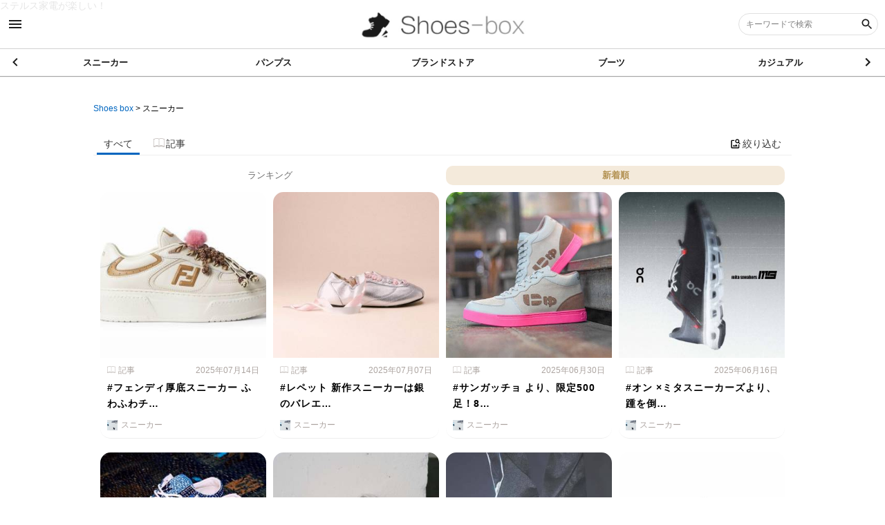

--- FILE ---
content_type: text/html; charset=utf-8
request_url: https://shoes-box.net/search?sort=new&tag=%E3%82%B9%E3%83%8B%E3%83%BC%E3%82%AB%E3%83%BC
body_size: 9427
content:
<!DOCTYPE html><html lang="jp"><head><meta name="google-site-verification" content="4XkO8WSaMlCIe4YG4ZE6mVYLI0xb8Gf6e4UcT-Ji0LY" />

<!-- Google tag (gtag.js) - Google Analytics -->
<script async src="https://www.googletagmanager.com/gtag/js?id=G-W8SE6K22MV"></script>
<script>
  window.dataLayer = window.dataLayer || [];
  function gtag(){dataLayer.push(arguments);}
  gtag('js', new Date());

  gtag('config', 'G-W8SE6K22MV');
</script><meta content="width=device-width, user-scalable=no, initial-scale=1, maximum-scale=1, minimum-scale=1" name="viewport" /><meta content="IE=edge" http-equiv="X-UA-Compatible" /><meta charset="UTF-8" /><meta content="telephone=no,address=no,email=no" name="format-detection" /><title>スニーカーの検索一覧【新着順】| Shoes box</title>
<meta name="description" content="Shoes boxで公開されている「スニーカー」のコンテンツ検索結果一覧です。" />
<meta name="keywords" content="shoes box,スニーカー" />
<link rel="canonical" href="https://shoes-box.net/search?sort=new&amp;tag=%E3%82%B9%E3%83%8B%E3%83%BC%E3%82%AB%E3%83%BC" />
<meta property="og:title" content="スニーカーの検索一覧" />
<meta property="og:description" content="Shoes boxで公開されている「スニーカー」のコンテンツ検索結果一覧です。" />
<meta property="og:type" content="website" />
<meta property="og:locale" content="ja_JP" /><meta name="csrf-param" content="authenticity_token" />
<meta name="csrf-token" content="wPKSavmVutmctCmBqrnztWmLXerNU4ebHC5T5POcVQqbsxTScRvLUkEmg2bVHyhtsh3iUHSx9NGjiTFYk4Oukw==" /><link rel="next" href="/search?page=2&amp;sort=new&amp;tag=%E3%82%B9%E3%83%8B%E3%83%BC%E3%82%AB%E3%83%BC" /><meta content="ALL" name="robots" /><link href="//s3-ap-northeast-1.amazonaws.com/jp.co.web-concierge-assets/production/sites/site_logo_squares/944/94499ae5-830f-4dcd-869c-48fdddbda35f/original.png?1541574709" rel="shortcut icon" /><link href="//s3-ap-northeast-1.amazonaws.com/jp.co.web-concierge-assets/production/sites/site_logo_squares/944/94499ae5-830f-4dcd-869c-48fdddbda35f/original.png?1541574709" rel="apple-touch-icon" sizes="120x120" /><link href="//s3-ap-northeast-1.amazonaws.com/jp.co.web-concierge-assets/production/sites/site_logo_squares/944/94499ae5-830f-4dcd-869c-48fdddbda35f/original.png?1541574709" rel="apple-touch-icon" sizes="180x180" /><link href="//s3-ap-northeast-1.amazonaws.com/jp.co.web-concierge-assets/production/sites/site_logo_squares/944/94499ae5-830f-4dcd-869c-48fdddbda35f/original.png?1541574709" rel="apple-touch-icon" sizes="152x152" /><meta content="Shoes box" name="apple-mobile-web-app-title" /><meta name="csrf-param" content="authenticity_token" />
<meta name="csrf-token" content="pJQLBWjWna9A2OO2FMk/gXKhjapOboI5QXSfcFAcs83/1Y294FjsJJ1KSVFrb+RZqTcyEPeM8XP+0/3MMANIVA==" /><link rel="stylesheet" media="screen" href="/assets/t001/application-bcdfd9ed08a9c920abd920763e43e79d8ea28d53efa8744d5f40da67a60b4fe1.css" /><script src="/assets/jquery-3.4.1.min-d2bd6f79a23e9a624a09e78add2971b773a5371ace5e97ae8be2d7806767bff6.js"></script><script src="/assets/t001/application-b5b8a80f7e331aaa573017297e2492d6934c308dc39af7eafc71ff698a96ef33.js" defer="defer"></script><link rel="stylesheet" media="screen" href="/assets/t001/search-f371f3d901e3671550270d30f7c90bd9db0df68e0da2b1e8875332d7d9826c77.css" /><script src="/assets/t001/search-c92c45dcadd1077b1320553371f4223681eb8747d3095fa56125baf225d0ab27.js" defer="defer"></script><script src="https://ajaxzip3.github.io/ajaxzip3.js" async="async"></script><meta name="google-site-verification" content="jdI-EiCPIsoYohTfHQ2LUYF_jGKtV66LkXkBePrHMzI" />
<meta name="google-site-verification" content="nNLs05fT6ymfHCt85aWBsPPc8ejNRfYo17x6hnv8Y8w" />

<script>
  (function(i,s,o,g,r,a,m){i['GoogleAnalyticsObject']=r;i[r]=i[r]||function(){
  (i[r].q=i[r].q||[]).push(arguments)},i[r].l=1*new Date();a=s.createElement(o),
  m=s.getElementsByTagName(o)[0];a.async=1;a.src=g;m.parentNode.insertBefore(a,m)
  })(window,document,'script','//www.google-analytics.com/analytics.js','ga');

  ga('create', 'UA-70613520-1', 'auto');
  ga('send', 'pageview');

  ga('create', 'UA-101968102-1',  'auto', {'name': 'myTracker'});
  ga('myTracker.send', 'pageview');

</script>


<a href="https://kaden-box.jp/A15552375160">ステルス家電が楽しい！</a>
</head><body data-datetime="2026/01/19 14:38" data-path="search.index"><!-- action -->
<script>
$(window).on('load', function() {
  console.log('action');
  var target = $('.page-document ul.tags li a');
  $(target).on('click', function() {
    var text = $(this).text();
    var path = location.pathname;
    gtag('event', path, {'event_category': 'click_tags','event_label': text});
  });
});
</script>
<!-- End action -->

<!-- Ads -->
<template id="big_banner">
<div class="big_banner">
<script async src="//pagead2.googlesyndication.com/pagead/js/adsbygoogle.js"></script>
<!-- ビッグバナーPC -->
<ins class="adsbygoogle"
     style="display:inline-block;width:645px;height:85px"
     data-ad-client="ca-pub-6821969167015683"
     data-ad-slot="8497339452"></ins>
<script>
(adsbygoogle = window.adsbygoogle || []).push({});
</script>
</div>
</template>

<template id="rectangle_M">
<div class="rectangle_M">
<script async src="//pagead2.googlesyndication.com/pagead/js/adsbygoogle.js"></script>
<!-- PC レクタングル中 -->
<ins class="adsbygoogle"
     style="display:inline-block;width:300px;height:250px"
     data-ad-client="ca-pub-6821969167015683"
     data-ad-slot="2311205058"></ins>
<script>
(adsbygoogle = window.adsbygoogle || []).push({});
</script>
</div>
</template>

<template id="rectangle_L">
<div class="rectangle_L" style="text-align: center; margin-bottom: 20px;">
<script async src="//pagead2.googlesyndication.com/pagead/js/adsbygoogle.js"></script>
<!-- PC レクタングル大 -->
<ins class="adsbygoogle"
     style="display:inline-block;width:336px;height:280px"
     data-ad-client="ca-pub-6821969167015683"
     data-ad-slot="2311205058"></ins>
<script>
(adsbygoogle = window.adsbygoogle || []).push({});
</script>
</div>
</template>

<template id="rectangle_L2">
<div class="rectangle_L2" style="text-align: center;">
<div style="padding: 10px; display: inline-block;">
<script async src="//pagead2.googlesyndication.com/pagead/js/adsbygoogle.js"></script>
<!-- PC レクタングル中 -->
<ins class="adsbygoogle"
     style="display:inline-block;width:300px;height:250px"
     data-ad-client="ca-pub-6821969167015683"
     data-ad-slot="2311205058"></ins>
<script>
(adsbygoogle = window.adsbygoogle || []).push({});
</script>
</div>
<div style="padding: 10px; display: inline-block;">
<script async src="//pagead2.googlesyndication.com/pagead/js/adsbygoogle.js"></script>
<!-- PC レクタングル中 -->
<ins class="adsbygoogle"
     style="display:inline-block;width:300px;height:250px"
     data-ad-client="ca-pub-6821969167015683"
     data-ad-slot="2311205058"></ins>
<script>
(adsbygoogle = window.adsbygoogle || []).push({});
</script>
</div>
</div>
</template>
<template id="mobile_bannerL">
<div class="mobile_bannerL" style="text-align: center;">
<script async src="//pagead2.googlesyndication.com/pagead/js/adsbygoogle.js"></script>
<!-- (SB)ラージ・スマホ　バナー -->
<ins class="adsbygoogle"
     style="display:inline-block;width:320px;height:100px"
     data-ad-client="ca-pub-6821969167015683"
     data-ad-slot="6920508251"></ins>
<script>
(adsbygoogle = window.adsbygoogle || []).push({});
</script>
</div>
</template>

<template id="ads_js">
<script>
$(function() {
 if ($(window).width() > 660) {
  var big_ban = $('#big_banner').html();
  //$(big_ban).clone().insertAfter($('.head-matome'));
  $(big_ban).clone().insertBefore($('#relate_content'));

  var rec_m = $('#rectangle_M').html();
  $(rec_m).clone().prependTo($('aside'));
 
  //var rec_l = $('#rectangle_L2').html();
  //$(rec_l).clone().appendTo($('.page_document .content'));

 } else {

  //var moban_l = $('#mobile_bannerL').html();
  //$(moban_l).clone().insertAfter($('.head-matome'));
  $(moban_l).clone().insertBefore($('#relate_content'));

  //var rec_l = $('#rectangle_L').html();
  //$(rec_l).clone().insertAfter($('aside'));
 }
});
</script>
</template>

<script>
  $(window).on('load', function() {
    var adsc = $('template#ads_js').html();
    $('body').append(adsc);
  });
</script>

<style>
ins {
  display: block!important;
  margin: 0 auto;
}
.big_banner {
  overflow: hidden;
}

@media screen and (max-width: 900px) {
  aside .rectangle_M {
    display: none;
  }
}
</style>
<!-- End Ads -->

<script>
$(window).on('load', function() {
  if ($('section#page-cotent.not-found').length) {
    location.href = 'https://shoes-box.net/';
  }
});
</script><div canvas="container" class="js-close-any" id="container"><header id="global-header"><div class="header-top"><div class="sb-toggle-left"><span class="icon_menu"></span></div><h1 class="logo"><a href="/"><img alt="Shoes box" src="//s3-ap-northeast-1.amazonaws.com/jp.co.web-concierge-assets/production/sites/site_logos/944/94499ae5-830f-4dcd-869c-48fdddbda35f/original.png" /></a></h1><div class="search-box-wrapper pc-content"><form action="/search" accept-charset="UTF-8" method="get"><div class="search-area"><label class="search-box"><input type="text" name="keyword" id="keyword" placeholder="キーワードで検索" /><input type="hidden" name="sort" id="sort" value="new" /><button name="button" type="submit"><span class="icon_search"></span></button></label></div></form></div><div class="sb-toggle-right sp-content"><span class="icon_search"></span></div></div><nav class="cate-nav"><div class="swiper-container"><div class="swiper-wrapper"><div class="swiper-slide"><a href="/search?category_url=Sneakers&amp;sort=new">スニーカー</a></div><div class="swiper-slide"><a href="/search?category_url=pumps&amp;sort=new">パンプス</a></div><div class="swiper-slide"><a href="/search?category_url=brandshop&amp;sort=new">ブランドストア</a></div><div class="swiper-slide"><a href="/search?category_url=boots&amp;sort=new">ブーツ</a></div><div class="swiper-slide"><a href="/search?category_url=casual&amp;sort=new">カジュアル</a></div><div class="swiper-slide"><a href="/search?category_url=sandals&amp;sort=new">サンダル</a></div><div class="swiper-slide"><a href="/search?category_url=business&amp;sort=new">ビジネス</a></div><div class="swiper-slide"><a href="/search?category_url=culture&amp;sort=new">靴カルチャー</a></div><div class="swiper-slide"><a href="/search?category_url=care&amp;sort=new">Care</a></div><div class="swiper-slide"><a href="/search?category_url=repair&amp;sort=new">リペア修理</a></div><div class="swiper-slide"><a href="/search?category_url=shoe_other&amp;sort=new">その他の靴</a></div><div class="swiper-slide"><a href="/search?category_url=others&amp;sort=new">靴情報</a></div></div><div class="swiper-button-next"><span class="arrow_right"></span></div><div class="swiper-button-prev"><span class="arrow_left"></span></div></div></nav></header><div id="contentwrap"><main id="search-result-view"><div class="header-pan"><ol class="pan" itemscope="" itemtype="http://schema.org/BreadcrumbList"><li itemprop="itemListElement" itemscope="" itemtype="http://schema.org/ListItem"><a itemprop="item" href="/"><span itemprop="name">Shoes box</span></a><meta content="1" itemprop="position" /></li> &gt; <li itemprop="itemListElement" itemscope="" itemtype="http://schema.org/ListItem"><a itemprop="item" class="crumbs-end" href="#"><span itemprop="name">スニーカー</span></a><meta content="2" itemprop="position" /></li></ol></div><header class="content-header"><div class="inner"><div class="modal"><input class="checkbox" id="modal-trigger" type="checkbox" /><div class="modal-overlay"><label class="o-close" for="modal-trigger"></label><div class="modal-wrap"><label class="close" for="modal-trigger">✖</label><form action="/search" accept-charset="UTF-8" method="get"><dl class="search-keyword"><dt class="title">キーワード </dt><dd class="input"><label class="keyword"><input type="text" name="keyword" id="keyword" /><button name="" type="submit" value="-"><svg class="icon icon-search"><use xlink:href="/assets/default/enter/symbol-defs-29f25f93a8eaaea19ea5bf013a49bf60cb862a04f47c935599fc062ea0d25876.svg#icon-search"></use></svg></button></label></dd></dl><dl class="search-category"><dt class="title">カテゴリ </dt><dd class="input"><label class="category"><select name="category_url" id="category_url"><option value="">指定なし</option><option value="Sneakers">スニーカー</option>
<option value="converse">　コンバース</option>
<option value="newbarance">　ニューバランス</option>
<option value="pumps">パンプス</option>
<option value="brandshop">ブランドストア</option>
<option value="boots">ブーツ</option>
<option value="casual">カジュアル</option>
<option value="sandals">サンダル</option>
<option value="business">ビジネス</option>
<option value="culture">靴カルチャー</option>
<option value="care">Care</option>
<option value="repair">リペア修理</option>
<option value="shoe_other">その他の靴</option>
<option value="others">靴情報</option></select></label></dd></dl><dl class="search-type"><dt class="title">記事種別 </dt><dd class="item"><input type="radio" name="type" id="type_" value="" checked="checked" /><label for="type_">すべて</label></dd><dd class="item"><input type="radio" name="type" id="type_item" value="Article" /><label for="type_item">商品</label><div class="stage-hidden"></div></dd><dd class="item"><input type="radio" name="type" id="type_article" value="Article" /><label for="type_article">記事</label><div class="stage-hidden"></div></dd><dd class="item"><input type="radio" name="type" id="type_Movie" value="Movie" /><label for="type_Movie">動画</label><div class="stage-hidden"></div></dd><dd class="item"><input type="radio" name="type" id="type_Booklet" value="Booklet" /><label for="type_Booklet">特集</label><div class="stage-hidden"></div></dd></dl><div class="menu"><input type="submit" name="commit" value="絞り込む" class="refinement-btn" data-disable-with="絞り込む" /><a class="reset-btn" href="/search">リセット</a></div></form></div></div></div><script>$(function() {
  var display_child_categories = function() {
    var option = $('#parent-category-selector option:selected');
    var api_url = '/api/child_categories';
    if (!(option.val())) {
      $('.child-category').hide();
      return;
    }
    $.get('/api/child_categories',
    {
      parent_category: option.attr('data-category-url'),
      qa: Math.floor( Math.random() * 9999 )
    },
    function(data) {
      if ($(data).length == 0) {
        $('.child-category').hide(); 
        return;
      }
      if (!(data)) {
        $('.child-category').hide();
        return;
      }
      var selector = $('#child-category-selector');
      selector.empty();
      var selector_html = '<select name="child_category">';
      selector_html = selector_html + '<option value="">--</option>';
      $.each(data, function() {
        if (selector.attr('data-initial-value') == this.name) {
          selector_html = selector_html + '<option value="' + this.name + '" selected>';
        } else {
          selector_html = selector_html + '<option value="' + this.name + '">';
        }
        selector_html = selector_html + this.name;
        selector_html = selector_html + '</option>';
      });
      selector_html = selector_html + '</select>';
      selector.append(selector_html);
      $('.child-category').show();
    });
  }
  $('#parent-category-selector').on('change', function() {
    display_child_categories();
  });
  display_child_categories();
});</script></div></header><nav class="category-nav"><ul class="menu"><li class="item all active"><a href="/search?page=1&amp;sort=new&amp;stage=&amp;tag=%E3%82%B9%E3%83%8B%E3%83%BC%E3%82%AB%E3%83%BC&amp;type=">すべて</a></li><li class="item article"><a href="/search?page=1&amp;sort=new&amp;stage=article&amp;tag=%E3%82%B9%E3%83%8B%E3%83%BC%E3%82%AB%E3%83%BC&amp;type=Article"><div><img src="/assets/default/enter/02-read-d13e064f1bb6fbb9a3f9024d9c2c9fca8378a8f44f086b589345d0718b638fdb.png" /><span>記事</span></div></a></li><li class="item modal"><div><label class="modal-btn" for="modal-trigger"><span class="icon_image_search"></span><span>絞り込む</span></label></div></li></ul></nav><div class="result-content"><ul class="tab-menu"><li class="menu ranking"><a href="/search?page=1&amp;sort=ranking&amp;tag=%E3%82%B9%E3%83%8B%E3%83%BC%E3%82%AB%E3%83%BC">ランキング</a></li><li class="menu popular active"><a href="/search?page=1&amp;sort=new&amp;tag=%E3%82%B9%E3%83%8B%E3%83%BC%E3%82%AB%E3%83%BC">新着順</a></li></ul><div class="content"><ul class="list"><li class="item"><a href="https://shoes-box.net/A16048604924"><figure class="thumb" style="background-image: url(&#39;//image.web-concierge.co.jp/small_light(dw=400,dh=400,ds=s,q=70)/production/articles/images/160/16048604924/original.jpg?jp.co.web-concierge-assets&#39;);"></figure><div class="text-area"><header class="header"><span class="category"><img style="width: 12px; margin-right: 4px;" src="/assets/default/enter/02-read-d13e064f1bb6fbb9a3f9024d9c2c9fca8378a8f44f086b589345d0718b638fdb.png" />記事</span><time class="date" pubdate="pubdate">2025年07月14日</time></header><h3 class="title">#フェンディ厚底スニーカー ふわふわチ…</h3><span class="category" style="background-image:url(&#39;//s3-ap-northeast-1.amazonaws.com/jp.co.web-concierge-assets/production/categories/icons/94499ae5-830f-4dcd-869c-48fdddbda35f/Sne/Sneakers/original.jpg&#39;);">スニーカー</span></div></a></li><li class="item"><a href="https://shoes-box.net/A16042410329"><figure class="thumb" style="background-image: url(&#39;//image.web-concierge.co.jp/small_light(dw=400,dh=400,ds=s,q=70)/production/articles/images/160/16042410329/original.jpg?jp.co.web-concierge-assets&#39;);"></figure><div class="text-area"><header class="header"><span class="category"><img style="width: 12px; margin-right: 4px;" src="/assets/default/enter/02-read-d13e064f1bb6fbb9a3f9024d9c2c9fca8378a8f44f086b589345d0718b638fdb.png" />記事</span><time class="date" pubdate="pubdate">2025年07月07日</time></header><h3 class="title">#レペット 新作スニーカーは銀のバレエ…</h3><span class="category" style="background-image:url(&#39;//s3-ap-northeast-1.amazonaws.com/jp.co.web-concierge-assets/production/categories/icons/94499ae5-830f-4dcd-869c-48fdddbda35f/Sne/Sneakers/original.jpg&#39;);">スニーカー</span></div></a></li><li class="item"><a href="https://shoes-box.net/A16036289530"><figure class="thumb" style="background-image: url(&#39;//image.web-concierge.co.jp/small_light(dw=400,dh=400,ds=s,q=70)/production/articles/images/160/16036289530/original.jpg?jp.co.web-concierge-assets&#39;);"></figure><div class="text-area"><header class="header"><span class="category"><img style="width: 12px; margin-right: 4px;" src="/assets/default/enter/02-read-d13e064f1bb6fbb9a3f9024d9c2c9fca8378a8f44f086b589345d0718b638fdb.png" />記事</span><time class="date" pubdate="pubdate">2025年06月30日</time></header><h3 class="title">#サンガッチョ より、限定500足！8…</h3><span class="category" style="background-image:url(&#39;//s3-ap-northeast-1.amazonaws.com/jp.co.web-concierge-assets/production/categories/icons/94499ae5-830f-4dcd-869c-48fdddbda35f/Sne/Sneakers/original.jpg&#39;);">スニーカー</span></div></a></li><li class="item"><a href="https://shoes-box.net/A16009675478"><figure class="thumb" style="background-image: url(&#39;//image.web-concierge.co.jp/small_light(dw=400,dh=400,ds=s,q=70)/production/articles/images/160/16009675478/original.jpg?jp.co.web-concierge-assets&#39;);"></figure><div class="text-area"><header class="header"><span class="category"><img style="width: 12px; margin-right: 4px;" src="/assets/default/enter/02-read-d13e064f1bb6fbb9a3f9024d9c2c9fca8378a8f44f086b589345d0718b638fdb.png" />記事</span><time class="date" pubdate="pubdate">2025年06月16日</time></header><h3 class="title">#オン ×ミタスニーカーズより、踵を倒…</h3><span class="category" style="background-image:url(&#39;//s3-ap-northeast-1.amazonaws.com/jp.co.web-concierge-assets/production/categories/icons/94499ae5-830f-4dcd-869c-48fdddbda35f/Sne/Sneakers/original.jpg&#39;);">スニーカー</span></div></a></li><li class="item"><a href="https://shoes-box.net/A16008930171"><figure class="thumb" style="background-image: url(&#39;//image.web-concierge.co.jp/small_light(dw=400,dh=400,ds=s,q=70)/production/articles/images/160/16008930171/original.jpg?jp.co.web-concierge-assets&#39;);"></figure><div class="text-area"><header class="header"><span class="category"><img style="width: 12px; margin-right: 4px;" src="/assets/default/enter/02-read-d13e064f1bb6fbb9a3f9024d9c2c9fca8378a8f44f086b589345d0718b638fdb.png" />記事</span><time class="date" pubdate="pubdate">2025年06月09日</time></header><h3 class="title">#バンズ ×ファンダメンタルより、日本…</h3><span class="category" style="background-image:url(&#39;//s3-ap-northeast-1.amazonaws.com/jp.co.web-concierge-assets/production/categories/icons/94499ae5-830f-4dcd-869c-48fdddbda35f/Sne/Sneakers/original.jpg&#39;);">スニーカー</span></div></a></li><li class="item"><a href="https://shoes-box.net/A15985611033"><figure class="thumb" style="background-image: url(&#39;//image.web-concierge.co.jp/small_light(dw=400,dh=400,ds=s,q=70)/production/articles/images/159/15985611033/original.jpg?jp.co.web-concierge-assets&#39;);"></figure><div class="text-area"><header class="header"><span class="category"><img style="width: 12px; margin-right: 4px;" src="/assets/default/enter/02-read-d13e064f1bb6fbb9a3f9024d9c2c9fca8378a8f44f086b589345d0718b638fdb.png" />記事</span><time class="date" pubdate="pubdate">2025年05月04日</time></header><h3 class="title">#クレイ ×クラネより、“ヘビの鱗”着…</h3><span class="category" style="background-image:url(&#39;//s3-ap-northeast-1.amazonaws.com/jp.co.web-concierge-assets/production/categories/icons/94499ae5-830f-4dcd-869c-48fdddbda35f/Sne/Sneakers/original.jpg&#39;);">スニーカー</span></div></a></li><li class="item"><a href="https://shoes-box.net/A15981878536"><figure class="thumb" style="background-image: url(&#39;//image.web-concierge.co.jp/small_light(dw=400,dh=400,ds=s,q=70)/production/articles/images/159/15981878536/original.jpg?jp.co.web-concierge-assets&#39;);"></figure><div class="text-area"><header class="header"><span class="category"><img style="width: 12px; margin-right: 4px;" src="/assets/default/enter/02-read-d13e064f1bb6fbb9a3f9024d9c2c9fca8378a8f44f086b589345d0718b638fdb.png" />記事</span><time class="date" pubdate="pubdate">2025年04月29日</time></header><h3 class="title">#サロモン より、”宇宙着想”の限定ス…</h3><span class="category" style="background-image:url(&#39;//s3-ap-northeast-1.amazonaws.com/jp.co.web-concierge-assets/production/categories/icons/94499ae5-830f-4dcd-869c-48fdddbda35f/Sne/Sneakers/original.jpg&#39;);">スニーカー</span></div></a></li><li class="item"><a href="https://shoes-box.net/A15967012889"><figure class="thumb" style="background-image: url(&#39;//image.web-concierge.co.jp/small_light(dw=400,dh=400,ds=s,q=70)/production/articles/images/159/15967012889/original.jpg?jp.co.web-concierge-assets&#39;);"></figure><div class="text-area"><header class="header"><span class="category"><img style="width: 12px; margin-right: 4px;" src="/assets/default/enter/02-read-d13e064f1bb6fbb9a3f9024d9c2c9fca8378a8f44f086b589345d0718b638fdb.png" />記事</span><time class="date" pubdate="pubdate">2025年04月12日</time></header><h3 class="title">#ワコマリア ×プロケッズより、“緑＆…</h3><span class="category" style="background-image:url(&#39;//s3-ap-northeast-1.amazonaws.com/jp.co.web-concierge-assets/production/categories/icons/94499ae5-830f-4dcd-869c-48fdddbda35f/Sne/Sneakers/original.jpg&#39;);">スニーカー</span></div></a></li><li class="item"><a href="https://shoes-box.net/A15963618881"><figure class="thumb" style="background-image: url(&#39;//image.web-concierge.co.jp/small_light(dw=400,dh=400,ds=s,q=70)/production/articles/images/159/15963618881/original.jpg?jp.co.web-concierge-assets&#39;);"></figure><div class="text-area"><header class="header"><span class="category"><img style="width: 12px; margin-right: 4px;" src="/assets/default/enter/02-read-d13e064f1bb6fbb9a3f9024d9c2c9fca8378a8f44f086b589345d0718b638fdb.png" />記事</span><time class="date" pubdate="pubdate">2025年04月08日</time></header><h3 class="title">#ナイキ ×ブラック・コム デ ギャル…</h3><span class="category" style="background-image:url(&#39;//s3-ap-northeast-1.amazonaws.com/jp.co.web-concierge-assets/production/categories/icons/94499ae5-830f-4dcd-869c-48fdddbda35f/Sne/Sneakers/original.jpg&#39;);">スニーカー</span></div></a></li><li class="item"><a href="https://shoes-box.net/A15961470714"><figure class="thumb" style="background-image: url(&#39;//image.web-concierge.co.jp/small_light(dw=400,dh=400,ds=s,q=70)/production/articles/images/159/15961470714/original.jpg?jp.co.web-concierge-assets&#39;);"></figure><div class="text-area"><header class="header"><span class="category"><img style="width: 12px; margin-right: 4px;" src="/assets/default/enter/02-read-d13e064f1bb6fbb9a3f9024d9c2c9fca8378a8f44f086b589345d0718b638fdb.png" />記事</span><time class="date" pubdate="pubdate">2025年04月05日</time></header><h3 class="title">#カッパ ×アクネストゥディオズより、…</h3><span class="category" style="background-image:url(&#39;//s3-ap-northeast-1.amazonaws.com/jp.co.web-concierge-assets/production/categories/icons/94499ae5-830f-4dcd-869c-48fdddbda35f/Sne/Sneakers/original.jpg&#39;);">スニーカー</span></div></a></li><li class="item"><a href="https://shoes-box.net/A15958563667"><figure class="thumb" style="background-image: url(&#39;//image.web-concierge.co.jp/small_light(dw=400,dh=400,ds=s,q=70)/production/articles/images/159/15958563667/original.jpg?jp.co.web-concierge-assets&#39;);"></figure><div class="text-area"><header class="header"><span class="category"><img style="width: 12px; margin-right: 4px;" src="/assets/default/enter/02-read-d13e064f1bb6fbb9a3f9024d9c2c9fca8378a8f44f086b589345d0718b638fdb.png" />記事</span><time class="date" pubdate="pubdate">2025年04月03日</time></header><h3 class="title">#プーマ ×リリー ブラウンより、レッ…</h3><span class="category" style="background-image:url(&#39;//s3-ap-northeast-1.amazonaws.com/jp.co.web-concierge-assets/production/categories/icons/94499ae5-830f-4dcd-869c-48fdddbda35f/Sne/Sneakers/original.jpg&#39;);">スニーカー</span></div></a></li><li class="item"><a href="https://shoes-box.net/A15956239126"><figure class="thumb" style="background-image: url(&#39;//image.web-concierge.co.jp/small_light(dw=400,dh=400,ds=s,q=70)/production/articles/images/159/15956239126/original.jpg?jp.co.web-concierge-assets&#39;);"></figure><div class="text-area"><header class="header"><span class="category"><img style="width: 12px; margin-right: 4px;" src="/assets/default/enter/02-read-d13e064f1bb6fbb9a3f9024d9c2c9fca8378a8f44f086b589345d0718b638fdb.png" />記事</span><time class="date" pubdate="pubdate">2025年03月31日</time></header><h3 class="title">#リーボック ×ホワイトマウンテニアリ…</h3><span class="category" style="background-image:url(&#39;//s3-ap-northeast-1.amazonaws.com/jp.co.web-concierge-assets/production/categories/icons/94499ae5-830f-4dcd-869c-48fdddbda35f/Sne/Sneakers/original.jpg&#39;);">スニーカー</span></div></a></li><li class="item"><a href="https://shoes-box.net/A15955246165"><figure class="thumb" style="background-image: url(&#39;//image.web-concierge.co.jp/small_light(dw=400,dh=400,ds=s,q=70)/production/articles/images/159/15955246165/original.jpg?jp.co.web-concierge-assets&#39;);"></figure><div class="text-area"><header class="header"><span class="category"><img style="width: 12px; margin-right: 4px;" src="/assets/default/enter/02-read-d13e064f1bb6fbb9a3f9024d9c2c9fca8378a8f44f086b589345d0718b638fdb.png" />記事</span><time class="date" pubdate="pubdate">2025年03月29日</time></header><h3 class="title">#オン ×アトモスより、美しい“夜桜”…</h3><span class="category" style="background-image:url(&#39;//s3-ap-northeast-1.amazonaws.com/jp.co.web-concierge-assets/production/categories/icons/94499ae5-830f-4dcd-869c-48fdddbda35f/Sne/Sneakers/original.jpg&#39;);">スニーカー</span></div></a></li><li class="item"><a href="https://shoes-box.net/A15954380132"><figure class="thumb" style="background-image: url(&#39;//image.web-concierge.co.jp/small_light(dw=400,dh=400,ds=s,q=70)/production/articles/images/159/15954380132/original.jpg?jp.co.web-concierge-assets&#39;);"></figure><div class="text-area"><header class="header"><span class="category"><img style="width: 12px; margin-right: 4px;" src="/assets/default/enter/02-read-d13e064f1bb6fbb9a3f9024d9c2c9fca8378a8f44f086b589345d0718b638fdb.png" />記事</span><time class="date" pubdate="pubdate">2025年03月28日</time></header><h3 class="title">#ヴェジャ ×ドーバーギンザより、サシ…</h3><span class="category" style="background-image:url(&#39;//s3-ap-northeast-1.amazonaws.com/jp.co.web-concierge-assets/production/categories/icons/94499ae5-830f-4dcd-869c-48fdddbda35f/Sne/Sneakers/original.jpg&#39;);">スニーカー</span></div></a></li><li class="item"><a href="https://shoes-box.net/A15951565455"><figure class="thumb" style="background-image: url(&#39;//image.web-concierge.co.jp/small_light(dw=400,dh=400,ds=s,q=70)/production/articles/images/159/15951565455/original.jpg?jp.co.web-concierge-assets&#39;);"></figure><div class="text-area"><header class="header"><span class="category"><img style="width: 12px; margin-right: 4px;" src="/assets/default/enter/02-read-d13e064f1bb6fbb9a3f9024d9c2c9fca8378a8f44f086b589345d0718b638fdb.png" />記事</span><time class="date" pubdate="pubdate">2025年03月25日</time></header><h3 class="title">#コンバース ×ワコマリアより、アッパ…</h3><span class="category" style="background-image:url(&#39;//s3-ap-northeast-1.amazonaws.com/jp.co.web-concierge-assets/production/categories/icons/94499ae5-830f-4dcd-869c-48fdddbda35f/con/converse/original.jpg&#39;);">コンバース</span></div></a></li><li class="item"><a href="https://shoes-box.net/A15938963334"><figure class="thumb" style="background-image: url(&#39;//image.web-concierge.co.jp/small_light(dw=400,dh=400,ds=s,q=70)/production/articles/images/159/15938963334/original.jpg?jp.co.web-concierge-assets&#39;);"></figure><div class="text-area"><header class="header"><span class="category"><img style="width: 12px; margin-right: 4px;" src="/assets/default/enter/02-read-d13e064f1bb6fbb9a3f9024d9c2c9fca8378a8f44f086b589345d0718b638fdb.png" />記事</span><time class="date" pubdate="pubdate">2025年03月10日</time></header><h3 class="title">#アディダス オリジナルス×エミより、…</h3><span class="category" style="background-image:url(&#39;//s3-ap-northeast-1.amazonaws.com/jp.co.web-concierge-assets/production/categories/icons/94499ae5-830f-4dcd-869c-48fdddbda35f/Sne/Sneakers/original.jpg&#39;);">スニーカー</span></div></a></li><li class="item"><a href="https://shoes-box.net/A15914960712"><figure class="thumb" style="background-image: url(&#39;//image.web-concierge.co.jp/small_light(dw=400,dh=400,ds=s,q=70)/production/articles/images/159/15914960712/original.jpg?jp.co.web-concierge-assets&#39;);"></figure><div class="text-area"><header class="header"><span class="category"><img style="width: 12px; margin-right: 4px;" src="/assets/default/enter/02-read-d13e064f1bb6fbb9a3f9024d9c2c9fca8378a8f44f086b589345d0718b638fdb.png" />記事</span><time class="date" pubdate="pubdate">2025年02月10日</time></header><h3 class="title">#アシックス ×ビューティー＆ユースよ…</h3><span class="category" style="background-image:url(&#39;//s3-ap-northeast-1.amazonaws.com/jp.co.web-concierge-assets/production/categories/icons/94499ae5-830f-4dcd-869c-48fdddbda35f/Sne/Sneakers/original.jpg&#39;);">スニーカー</span></div></a></li><li class="item"><a href="https://shoes-box.net/A15913797959"><figure class="thumb" style="background-image: url(&#39;//image.web-concierge.co.jp/small_light(dw=400,dh=400,ds=s,q=70)/production/articles/images/159/15913797959/original.jpg?jp.co.web-concierge-assets&#39;);"></figure><div class="text-area"><header class="header"><span class="category"><img style="width: 12px; margin-right: 4px;" src="/assets/default/enter/02-read-d13e064f1bb6fbb9a3f9024d9c2c9fca8378a8f44f086b589345d0718b638fdb.png" />記事</span><time class="date" pubdate="pubdate">2025年02月09日</time></header><h3 class="title">“シャカ”より、「トレックランナーVB…</h3><span class="category" style="background-image:url(&#39;//s3-ap-northeast-1.amazonaws.com/jp.co.web-concierge-assets/production/categories/icons/94499ae5-830f-4dcd-869c-48fdddbda35f/Sne/Sneakers/original.jpg&#39;);">スニーカー</span></div></a></li><li class="item"><a href="https://shoes-box.net/A15911008387"><figure class="thumb" style="background-image: url(&#39;//image.web-concierge.co.jp/small_light(dw=400,dh=400,ds=s,q=70)/production/articles/images/159/15911008387/original.jpg?jp.co.web-concierge-assets&#39;);"></figure><div class="text-area"><header class="header"><span class="category"><img style="width: 12px; margin-right: 4px;" src="/assets/default/enter/02-read-d13e064f1bb6fbb9a3f9024d9c2c9fca8378a8f44f086b589345d0718b638fdb.png" />記事</span><time class="date" pubdate="pubdate">2025年02月06日</time></header><h3 class="title">限定350足 #にゅ スニーカー「オー…</h3><span class="category" style="background-image:url(&#39;//s3-ap-northeast-1.amazonaws.com/jp.co.web-concierge-assets/production/categories/icons/94499ae5-830f-4dcd-869c-48fdddbda35f/Sne/Sneakers/original.jpg&#39;);">スニーカー</span></div></a></li><li class="item"><a href="https://shoes-box.net/A15910154939"><figure class="thumb" style="background-image: url(&#39;//image.web-concierge.co.jp/small_light(dw=400,dh=400,ds=s,q=70)/production/articles/images/159/15910154939/original.jpg?jp.co.web-concierge-assets&#39;);"></figure><div class="text-area"><header class="header"><span class="category"><img style="width: 12px; margin-right: 4px;" src="/assets/default/enter/02-read-d13e064f1bb6fbb9a3f9024d9c2c9fca8378a8f44f086b589345d0718b638fdb.png" />記事</span><time class="date" pubdate="pubdate">2025年02月05日</time></header><h3 class="title">#にゅ スニーカー×バスキアより、バス…</h3><span class="category" style="background-image:url(&#39;//s3-ap-northeast-1.amazonaws.com/jp.co.web-concierge-assets/production/categories/icons/94499ae5-830f-4dcd-869c-48fdddbda35f/Sne/Sneakers/original.jpg&#39;);">スニーカー</span></div></a></li></ul></div><div class="pagination-wrap"><nav class="pagination"><div class="pagination-wrap"><nav class="pagination"><span class="page current">1</span> <span class="page"><a rel="next" href="/search?page=2&amp;sort=new&amp;tag=%E3%82%B9%E3%83%8B%E3%83%BC%E3%82%AB%E3%83%BC">2</a></span> <span class="page"><a href="/search?page=3&amp;sort=new&amp;tag=%E3%82%B9%E3%83%8B%E3%83%BC%E3%82%AB%E3%83%BC">3</a></span> <span class="page"><a href="/search?page=4&amp;sort=new&amp;tag=%E3%82%B9%E3%83%8B%E3%83%BC%E3%82%AB%E3%83%BC">4</a></span> <span class="page"><a href="/search?page=5&amp;sort=new&amp;tag=%E3%82%B9%E3%83%8B%E3%83%BC%E3%82%AB%E3%83%BC">5</a></span> <span class="page gap">...</span> <span class="next"><a rel="next" href="/search?page=2&amp;sort=new&amp;tag=%E3%82%B9%E3%83%8B%E3%83%BC%E3%82%AB%E3%83%BC">次 ›</a></span> <span class="last"><a href="/search?page=45&amp;sort=new&amp;tag=%E3%82%B9%E3%83%8B%E3%83%BC%E3%82%AB%E3%83%BC">»</a></span> </nav></div></nav></div></div><div class="footer-pan"><ol class="pan" itemscope="" itemtype="http://schema.org/BreadcrumbList"><li itemprop="itemListElement" itemscope="" itemtype="http://schema.org/ListItem"><a itemprop="item" href="/"><span itemprop="name">Shoes box</span></a><meta content="1" itemprop="position" /></li> &gt; <li itemprop="itemListElement" itemscope="" itemtype="http://schema.org/ListItem"><a itemprop="item" class="crumbs-end" href="#"><span itemprop="name">スニーカー</span></a><meta content="2" itemprop="position" /></li></ol></div></main><script>var tag = document.createElement('script');
tag.src = "https://www.youtube.com/iframe_api";
var iframePlayerApiScriptTag = document.getElementsByTagName('script')[0];
iframePlayerApiScriptTag.parentNode.insertBefore(tag, iframePlayerApiScriptTag);
function onYouTubePlayerAPIReady() {
  $('li.item .frame').on('click', function() {
    var movie = $(this);
    var player = new YT.Player(movie.attr('id'), {
      width: movie.width(),
      height: movie.height(),
      videoId: movie.attr('data-code'),
      playerVars: {
        'modestbranding': 1,
        'autohide': 1,
        'controls': 0,
        'showinfo': 0,
        'rel': 0,
        'autoplay': 1
      },
      events: {
        'onReady': onPlayerReady,
        'onStateChange': onPlayerStateChange
      }
    });
  });
}
function onPlayerReady(event){ }
function onPlayerStateChange(event){
  switch(event.data){
    case YT.PlayerState.ENDED:
      var frame = $(event.target.getIframe());
      location.href = frame.attr('data-redirect-url');
      break;
    case YT.PlayerState.PLAYING:
      break;
    case YT.PlayerState.PAUSED:
      break;
    case YT.PlayerState.BUFFERING:
      break;
    case YT.PlayerState.CUED:
      break;
  }
}
$(function(){
  var modalbtn = $('nav.category-nav ul li.modal');
  $(window).scroll(function () {
    if ( $(this).scrollTop() > 100 ) {
      modalbtn.addClass('scroll-fixed');
    } else {
      modalbtn.removeClass('scroll-fixed');
    }
  });
});</script></div><footer id="global-footer"><nav class="site-map"><div class="inner"><a class="logo" href="/"><img alt="Shoes box" src="//s3-ap-northeast-1.amazonaws.com/jp.co.web-concierge-assets/production/sites/site_logos/944/94499ae5-830f-4dcd-869c-48fdddbda35f/original.png" /></a><ul class="sns-list"><li class="item hatena"><a target="_blank" href="http://b.hatena.ne.jp/add?mode=confirm&amp;amp;url=https://shoes-box.net/search?sort=new&amp;tag=%E3%82%B9%E3%83%8B%E3%83%BC%E3%82%AB%E3%83%BC&amp;title=|Shoes box"><img alt="はてなブログ" src="/assets/t001/common/icon/sns-hatena-1f0b69f9f0adb8cff63cc037db0fb0c5c4933275426ed582bbd5ab4f9685d92a.svg" /></a></li><li class="item hatena"><a onClick="window.open(encodeURI(decodeURI(this.href)), &#39;tweetwindow&#39;, &#39;width=650, height=470, personalbar=0, toolbar=0, scrollbars=1, sizable=1&#39;); return false;" rel="nofollow" href="http://twitter.com/share?text=|Shoes box&amp;url=https://shoes-box.net/search?sort=new&amp;tag=%E3%82%B9%E3%83%8B%E3%83%BC%E3%82%AB%E3%83%BC&amp;hashtags="><img alt="X" src="/assets/t001/common/icon/sns-twitter-7f220bd568e93fc538271b96a31d040bbe4ea763da9838bfc1223fc7aaf1b022.svg" /></a></li><li class="item hatena"><a onClick="window.open(encodeURI(decodeURI(this.href)),&#39;sharewindow&#39;,&#39;width=550, height=450, personalbar=0, toolbar=0, scrollbars=1, resizable=!&#39;); return false;" href="http://www.facebook.com/sharer.php?u=https://shoes-box.net/search?sort=new&amp;tag=%E3%82%B9%E3%83%8B%E3%83%BC%E3%82%AB%E3%83%BC&amp;t=|Shoes box"><img alt="Facebook" src="/assets/t001/common/icon/sns-facebook-de81f1317a0373e78d21ce79562f07cdbfd0f59e9ec0118907a42c45e70bf874.svg" /></a></li><li class="item hatena"><a target="_blank" href="http://line.me/R/msg/text/?|Shoes box https://shoes-box.net/search?sort=new&amp;tag=%E3%82%B9%E3%83%8B%E3%83%BC%E3%82%AB%E3%83%BC"><img alt="LINE" src="/assets/t001/common/icon/sns-line-9b776919a35a532a5d923deac3e90afbee4d7c35007b786b7befd449225224e8.svg" /></a></li></ul><ul class="cate-list"><li class="item" data-echo-background="//s3-ap-northeast-1.amazonaws.com/jp.co.web-concierge-assets/production/categories/icons/94499ae5-830f-4dcd-869c-48fdddbda35f/Sne/Sneakers/original.jpg"><a href="/search?category_url=Sneakers&amp;sort=new"><span>スニーカー</span></a></li><li class="item" data-echo-background="//s3-ap-northeast-1.amazonaws.com/jp.co.web-concierge-assets/production/categories/icons/94499ae5-830f-4dcd-869c-48fdddbda35f/pum/pumps/original.png"><a href="/search?category_url=pumps&amp;sort=new"><span>パンプス</span></a></li><li class="item" data-echo-background="//s3-ap-northeast-1.amazonaws.com/jp.co.web-concierge-assets/production/categories/icons/94499ae5-830f-4dcd-869c-48fdddbda35f/bra/brandshop/original.png"><a href="/search?category_url=brandshop&amp;sort=new"><span>ブランドストア</span></a></li><li class="item" data-echo-background="//s3-ap-northeast-1.amazonaws.com/jp.co.web-concierge-assets/production/categories/icons/94499ae5-830f-4dcd-869c-48fdddbda35f/boo/boots/original.png"><a href="/search?category_url=boots&amp;sort=new"><span>ブーツ</span></a></li><li class="item" data-echo-background="//s3-ap-northeast-1.amazonaws.com/jp.co.web-concierge-assets/production/categories/icons/94499ae5-830f-4dcd-869c-48fdddbda35f/cas/casual/original.png"><a href="/search?category_url=casual&amp;sort=new"><span>カジュアル</span></a></li><li class="item" data-echo-background="//s3-ap-northeast-1.amazonaws.com/jp.co.web-concierge-assets/production/categories/icons/94499ae5-830f-4dcd-869c-48fdddbda35f/san/sandals/original.png"><a href="/search?category_url=sandals&amp;sort=new"><span>サンダル</span></a></li><li class="item" data-echo-background="//s3-ap-northeast-1.amazonaws.com/jp.co.web-concierge-assets/production/categories/icons/94499ae5-830f-4dcd-869c-48fdddbda35f/bus/business/original.png"><a href="/search?category_url=business&amp;sort=new"><span>ビジネス</span></a></li><li class="item" data-echo-background="//s3-ap-northeast-1.amazonaws.com/jp.co.web-concierge-assets/production/categories/icons/94499ae5-830f-4dcd-869c-48fdddbda35f/cul/culture/original.png"><a href="/search?category_url=culture&amp;sort=new"><span>靴カルチャー</span></a></li><li class="item" data-echo-background="//s3-ap-northeast-1.amazonaws.com/jp.co.web-concierge-assets/production/categories/icons/94499ae5-830f-4dcd-869c-48fdddbda35f/car/care/original.png"><a href="/search?category_url=care&amp;sort=new"><span>Care</span></a></li><li class="item" data-echo-background="//s3-ap-northeast-1.amazonaws.com/jp.co.web-concierge-assets/production/categories/icons/94499ae5-830f-4dcd-869c-48fdddbda35f/rep/repair/original.png"><a href="/search?category_url=repair&amp;sort=new"><span>リペア修理</span></a></li><li class="item" data-echo-background="//s3-ap-northeast-1.amazonaws.com/jp.co.web-concierge-assets/production/categories/icons/94499ae5-830f-4dcd-869c-48fdddbda35f/sho/shoe_other/original.png"><a href="/search?category_url=shoe_other&amp;sort=new"><span>その他の靴</span></a></li><li class="item" data-echo-background="//s3-ap-northeast-1.amazonaws.com/jp.co.web-concierge-assets/production/categories/icons/94499ae5-830f-4dcd-869c-48fdddbda35f/oth/others/original.png"><a href="/search?category_url=others&amp;sort=new"><span>靴情報</span></a></li></ul><ul class="link-list"><li class="item"><a href="/pages/company"><span class="icon_page"></span><span>会社概要</span></a></li><li class="item"><a href="/pages/policy"><span class="icon_page"></span><span>プライバシーポリシー</span></a></li></ul><p class="copy"><span>Copyright © 株式会社homecamp All Rights Reserved.</span><a id="toTop" onclick="scrollToTop(); return false" href=""><img alt="ページ上部に戻る" src="/assets/default/enter/btn-arrow-top-05ff618c0fa6206629b527db38d67cae27102bf005e2e4e778630f5bfdfee96d.svg" /></a></p></div></nav></footer></div><div class="slide-menu menu-left" off-canvas="sb-left left push"><span class="close-icon sb-toggle-left"></span><div class="box page-menu"><nav class="site-nav"><ul class="list"><li class="item"><a href="/pages/company"><span>会社概要</span></a></li><li class="item"><a href="/pages/policy"><span>プライバシーポリシー</span></a></li></ul></nav></div><div class="box"><ul class="sns-list"><li class="item hatena"><a target="_blank" href="http://b.hatena.ne.jp/add?mode=confirm&amp;amp;url=https://shoes-box.net/search?sort=new&amp;tag=%E3%82%B9%E3%83%8B%E3%83%BC%E3%82%AB%E3%83%BC&amp;title=|Shoes box"><img src="/assets/t001/common/icon/sns-hatena-1f0b69f9f0adb8cff63cc037db0fb0c5c4933275426ed582bbd5ab4f9685d92a.svg" /></a></li><li class="item hatena"><a onClick="window.open(encodeURI(decodeURI(this.href)), &#39;tweetwindow&#39;, &#39;width=650, height=470, personalbar=0, toolbar=0, scrollbars=1, sizable=1&#39;); return false;" rel="nofollow" href="http://twitter.com/share?text=|Shoes box&amp;url=https://shoes-box.net/search?sort=new&amp;tag=%E3%82%B9%E3%83%8B%E3%83%BC%E3%82%AB%E3%83%BC&amp;hashtags="><img src="/assets/t001/common/icon/sns-twitter-7f220bd568e93fc538271b96a31d040bbe4ea763da9838bfc1223fc7aaf1b022.svg" /></a></li><li class="item hatena"><a onClick="window.open(encodeURI(decodeURI(this.href)),&#39;sharewindow&#39;,&#39;width=550, height=450, personalbar=0, toolbar=0, scrollbars=1, resizable=!&#39;); return false;" href="http://www.facebook.com/sharer.php?u=https://shoes-box.net/search?sort=new&amp;tag=%E3%82%B9%E3%83%8B%E3%83%BC%E3%82%AB%E3%83%BC&amp;t=|Shoes box"><img src="/assets/t001/common/icon/sns-facebook-de81f1317a0373e78d21ce79562f07cdbfd0f59e9ec0118907a42c45e70bf874.svg" /></a></li><li class="item hatena"><a target="_blank" href="http://line.me/R/msg/text/?|Shoes box https://shoes-box.net/search?sort=new&amp;tag=%E3%82%B9%E3%83%8B%E3%83%BC%E3%82%AB%E3%83%BC"><img src="/assets/t001/common/icon/sns-line-9b776919a35a532a5d923deac3e90afbee4d7c35007b786b7befd449225224e8.svg" /></a></li></ul></div></div><div class="slide-menu menu-right" off-canvas="sb-right right push"><span class="close-icon sb-toggle-right"></span><div class="box"><div class="search-box-wrapper"><form accept-charset="UTF-8" action="/search" method="get"><div class="search-area"><label class="search-box"><input id="keyword" name="keyword" placeholder="キーワードで検索" type="text" /><button name="" type="submit" value="-"><span class="icon_search"></span></button></label></div></form></div></div><div class="box"><p class="box-title">カテゴリー</p><nav class="cate-nav"><ul class="list"><li class="item" data-echo-background="//s3-ap-northeast-1.amazonaws.com/jp.co.web-concierge-assets/production/categories/icons/94499ae5-830f-4dcd-869c-48fdddbda35f/Sne/Sneakers/original.jpg"><a class="category" href="/search?category_url=Sneakers&amp;sort=new"><span>スニーカー</span></a></li><li class="item" data-echo-background="//s3-ap-northeast-1.amazonaws.com/jp.co.web-concierge-assets/production/categories/icons/94499ae5-830f-4dcd-869c-48fdddbda35f/pum/pumps/original.png"><a class="category" href="/search?category_url=pumps&amp;sort=new"><span>パンプス</span></a></li><li class="item" data-echo-background="//s3-ap-northeast-1.amazonaws.com/jp.co.web-concierge-assets/production/categories/icons/94499ae5-830f-4dcd-869c-48fdddbda35f/bra/brandshop/original.png"><a class="category" href="/search?category_url=brandshop&amp;sort=new"><span>ブランドストア</span></a></li><li class="item" data-echo-background="//s3-ap-northeast-1.amazonaws.com/jp.co.web-concierge-assets/production/categories/icons/94499ae5-830f-4dcd-869c-48fdddbda35f/boo/boots/original.png"><a class="category" href="/search?category_url=boots&amp;sort=new"><span>ブーツ</span></a></li><li class="item" data-echo-background="//s3-ap-northeast-1.amazonaws.com/jp.co.web-concierge-assets/production/categories/icons/94499ae5-830f-4dcd-869c-48fdddbda35f/cas/casual/original.png"><a class="category" href="/search?category_url=casual&amp;sort=new"><span>カジュアル</span></a></li><li class="item" data-echo-background="//s3-ap-northeast-1.amazonaws.com/jp.co.web-concierge-assets/production/categories/icons/94499ae5-830f-4dcd-869c-48fdddbda35f/san/sandals/original.png"><a class="category" href="/search?category_url=sandals&amp;sort=new"><span>サンダル</span></a></li><li class="item" data-echo-background="//s3-ap-northeast-1.amazonaws.com/jp.co.web-concierge-assets/production/categories/icons/94499ae5-830f-4dcd-869c-48fdddbda35f/bus/business/original.png"><a class="category" href="/search?category_url=business&amp;sort=new"><span>ビジネス</span></a></li><li class="item" data-echo-background="//s3-ap-northeast-1.amazonaws.com/jp.co.web-concierge-assets/production/categories/icons/94499ae5-830f-4dcd-869c-48fdddbda35f/cul/culture/original.png"><a class="category" href="/search?category_url=culture&amp;sort=new"><span>靴カルチャー</span></a></li><li class="item" data-echo-background="//s3-ap-northeast-1.amazonaws.com/jp.co.web-concierge-assets/production/categories/icons/94499ae5-830f-4dcd-869c-48fdddbda35f/car/care/original.png"><a class="category" href="/search?category_url=care&amp;sort=new"><span>Care</span></a></li><li class="item" data-echo-background="//s3-ap-northeast-1.amazonaws.com/jp.co.web-concierge-assets/production/categories/icons/94499ae5-830f-4dcd-869c-48fdddbda35f/rep/repair/original.png"><a class="category" href="/search?category_url=repair&amp;sort=new"><span>リペア修理</span></a></li><li class="item" data-echo-background="//s3-ap-northeast-1.amazonaws.com/jp.co.web-concierge-assets/production/categories/icons/94499ae5-830f-4dcd-869c-48fdddbda35f/sho/shoe_other/original.png"><a class="category" href="/search?category_url=shoe_other&amp;sort=new"><span>その他の靴</span></a></li><li class="item" data-echo-background="//s3-ap-northeast-1.amazonaws.com/jp.co.web-concierge-assets/production/categories/icons/94499ae5-830f-4dcd-869c-48fdddbda35f/oth/others/original.png"><a class="category" href="/search?category_url=others&amp;sort=new"><span>靴情報</span></a></li></ul></nav></div><div class="box"><p class="box-title">HOTタグ</p><ul class="word-list"><li class="item"><span><a class="tags" href="/search?sort=new&amp;tag=%E3%83%A1%E3%83%B3%E3%82%BA">メンズ</a></span></li><li class="item"><span><a class="tags" href="/search?sort=new&amp;tag=%E3%82%A6%E3%82%A3%E3%83%A1%E3%83%B3%E3%82%BA">ウィメンズ</a></span></li><li class="item"><span><a class="tags" href="/search?sort=new&amp;tag=%E3%82%B3%E3%83%A9%E3%83%9C%E3%83%A2%E3%83%87%E3%83%AB">コラボモデル</a></span></li><li class="item"><span><a class="tags" href="/search?sort=new&amp;tag=%E3%82%B0%E3%83%83%E3%83%89%E3%82%A4%E3%83%A4%E3%83%BC%E3%82%A6%E3%82%A7%E3%83%AB%E3%83%88">グッドイヤーウェルト</a></span></li><li class="item"><span><a class="tags" href="/search?sort=new&amp;tag=%E9%81%95%E3%81%84">違い</a></span></li><li class="item"><span><a class="tags" href="/search?sort=new&amp;tag=%E8%A3%BD%E6%B3%95">製法</a></span></li><li class="item"><span><a class="tags" href="/search?sort=new&amp;tag=%E3%83%9E%E3%83%83%E3%82%B1%E3%82%A4">マッケイ</a></span></li><li class="item"><span><a class="tags" href="/search?sort=new&amp;tag=%E3%83%A6%E3%83%8B%E3%82%BB%E3%83%83%E3%82%AF%E3%82%B9">ユニセックス</a></span></li><li class="item"><span><a class="tags" href="/search?sort=new&amp;tag=%E3%82%B9%E3%83%8B%E3%83%BC%E3%82%AB%E3%83%BC">スニーカー</a></span></li><li class="item"><span><a class="tags" href="/search?sort=new&amp;tag=%E3%82%B5%E3%83%B3%E3%83%80%E3%83%AB">サンダル</a></span></li></ul></div><div class="box"><p class="box-title">キーワード</p><ul class="word-list"></ul></div></div><script src="/assets/jquery.matchHeight-min-56865a271551b4a7b045f781eeefe9b0127c3b6dc560e10a14ed017d3db2982d.js"></script><script src="/assets/swiper-078b8a9b91c17ed2d4a72467587613d0f5626eee9a1549666a1f010c3d5d4033.js"></script><script src="/assets/echo-a8ab99ed359cb917a81b94f2babb8a405ddeffed9263791c00c6a9bcd4c3a68e.js"></script><script>$(function(){
  echo.init( {
    throttle: 10,
    offset:   1080
  });
});</script><script>var swiper = new Swiper('#global-header .cate-nav .swiper-container', {
  slidesPerView: 5,
  loop: true,
  navigation: {
    nextEl: '.swiper-button-next',
    prevEl: '.swiper-button-prev',
  },
  breakpoints: {
    1000: { slidesPerView: 4 },
    680:  { slidesPerView: 3 }
  }
});</script><script>var params__puid = {
  request: location.href,
  referer:  document.referrer
}
$.ajax('/__puid', {
  method: 'get',
  cacahe: false,
  data:   params__puid
}).done(function(sdata) {
  if (!sdata.response.scenario_id) {
    return false;
  }

  $.each(sdata.response.actions, function(index, action) {
    if ('popup' == action.action_code) {
      if ($('#popup-canvas').length == 0) {
        return false;
      }
      setTimeout(function() {
        $('#popup-canvas').append($(action.html));
      }, function() {
        return action.popup_template_timing * 1000;
      }());
    }
  });
});</script></body></html>

--- FILE ---
content_type: text/javascript
request_url: https://shoes-box.net/assets/t001/search-c92c45dcadd1077b1320553371f4223681eb8747d3095fa56125baf225d0ab27.js
body_size: 231
content:
function set_item(t){t.append("<input type='hidden' name='stage' value='item'>")}function set_article(t){t.append("<input type='hidden' name='stage' value='article'>")}function delete_stage(t){t.empty()}$(function(){$(".search-type .item input:radio").change(function(){_target=$(this).parent().find(".stage-hidden"),$(this).prop("checked")&&("type_item"==$(this).attr("id")?set_item(_target):"type_article"==$(this).attr("id")&&set_article(_target),_delete_target=$(this).parent().siblings(".item").find(".stage-hidden"),delete_stage(_delete_target))})}),$(function(){$(".result-content .item .text-area").matchHeight(),$(".no_result_content .item .text-area").matchHeight(),$("#search-result-view .result-content .content ul.list li.item").matchHeight()});